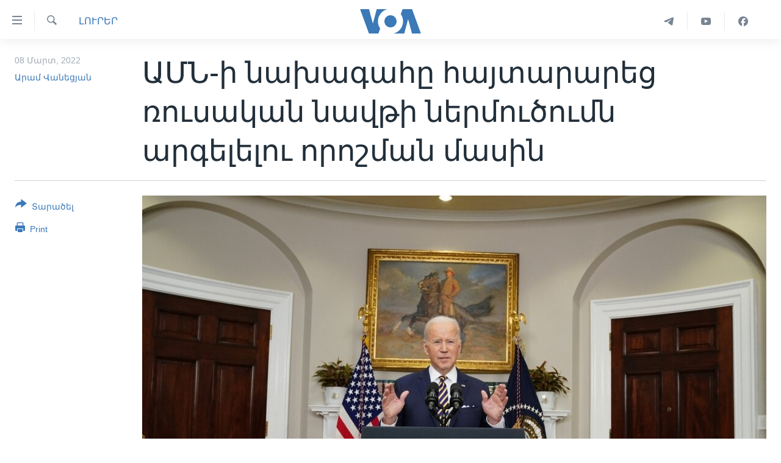

--- FILE ---
content_type: text/html; charset=utf-8
request_url: https://www.amerikayidzayn.com/a/6475387.html
body_size: 9668
content:

<!DOCTYPE html>
<html lang="hy" dir="ltr" class="no-js">
<head>
<link href="/Content/responsive/VOA/hy-AM-VOA/VOA-hy-AM-VOA.css?&amp;av=0.0.0.0&amp;cb=306" rel="stylesheet"/>
<script src="https://tags.amerikayidzayn.com/voa-pangea/prod/utag.sync.js"></script> <script type='text/javascript' src='https://www.youtube.com/iframe_api' async></script>
<script type="text/javascript">
//a general 'js' detection, must be on top level in <head>, due to CSS performance
document.documentElement.className = "js";
var cacheBuster = "306";
var appBaseUrl = "/";
var imgEnhancerBreakpoints = [0, 144, 256, 408, 650, 1023, 1597];
var isLoggingEnabled = false;
var isPreviewPage = false;
var isLivePreviewPage = false;
if (!isPreviewPage) {
window.RFE = window.RFE || {};
window.RFE.cacheEnabledByParam = window.location.href.indexOf('nocache=1') === -1;
const url = new URL(window.location.href);
const params = new URLSearchParams(url.search);
// Remove the 'nocache' parameter
params.delete('nocache');
// Update the URL without the 'nocache' parameter
url.search = params.toString();
window.history.replaceState(null, '', url.toString());
} else {
window.addEventListener('load', function() {
const links = window.document.links;
for (let i = 0; i < links.length; i++) {
links[i].href = '#';
links[i].target = '_self';
}
})
}
var pwaEnabled = false;
var swCacheDisabled;
</script>
<meta charset="utf-8" />
<title>ԱՄՆ-ի նախագահը հայտարարեց ռուսական նավթի ներմուծումն արգելելու որոշման մասին</title>
<meta name="description" content="Ավելի ուշ ստացված հաղորդագրությունների համաձայն, Մեծ Բրիտանիայի կառավարությունը նույնպես պատրաստվում է աստիճանաբար դադարեցնել ռուսական նավթի և այս հումքով պատրաստված ապրանքների ներմուծումը մինչև 2022 թվականի վերջը։" />
<meta name="keywords" content="ԼՈՒՐԵՐ" />
<meta name="viewport" content="width=device-width, initial-scale=1.0" />
<meta http-equiv="X-UA-Compatible" content="IE=edge" />
<meta name="robots" content="max-image-preview:large"><meta property="fb:pages" content="257834634268733" />
<meta name="msvalidate.01" content="3286EE554B6F672A6F2E608C02343C0E" /><meta name="yandex-verification" content="7b762fd1138c5e01" />
<link href="https://www.amerikayidzayn.com/a/6475387.html" rel="canonical" />
<meta name="apple-mobile-web-app-title" content="&#171;Ամերիկայի Ձայն&#187;" />
<meta name="apple-mobile-web-app-status-bar-style" content="black" />
<meta name="apple-itunes-app" content="app-id=632618796, app-argument=//6475387.ltr" />
<meta content="ԱՄՆ-ի նախագահը հայտարարեց ռուսական նավթի ներմուծումն արգելելու որոշման մասին" property="og:title" />
<meta content="Ավելի ուշ ստացված հաղորդագրությունների համաձայն, Մեծ Բրիտանիայի կառավարությունը նույնպես պատրաստվում է աստիճանաբար դադարեցնել ռուսական նավթի և այս հումքով պատրաստված ապրանքների ներմուծումը մինչև 2022 թվականի վերջը։" property="og:description" />
<meta content="article" property="og:type" />
<meta content="https://www.amerikayidzayn.com/a/6475387.html" property="og:url" />
<meta content="«Ամերիկայի Ձայն»" property="og:site_name" />
<meta content="https://www.facebook.com/pages/%D4%B1%D5%B4%D5%A5%D6%80%D5%AB%D5%AF%D5%A1%D5%B5%D5%AB-%D5%81%D5%A1%D5%B5%D5%B6/257834634268733" property="article:publisher" />
<meta content="https://gdb.voanews.com/cb64256f-a53f-4086-b842-706497d86552_w1200_h630.jpg" property="og:image" />
<meta content="1200" property="og:image:width" />
<meta content="630" property="og:image:height" />
<meta content="1279821722105030" property="fb:app_id" />
<meta content="Արամ Վանեցյան" name="Author" />
<meta content="summary_large_image" name="twitter:card" />
<meta content="@voaarmenian" name="twitter:site" />
<meta content="https://gdb.voanews.com/cb64256f-a53f-4086-b842-706497d86552_w1200_h630.jpg" name="twitter:image" />
<meta content="ԱՄՆ-ի նախագահը հայտարարեց ռուսական նավթի ներմուծումն արգելելու որոշման մասին" name="twitter:title" />
<meta content="Ավելի ուշ ստացված հաղորդագրությունների համաձայն, Մեծ Բրիտանիայի կառավարությունը նույնպես պատրաստվում է աստիճանաբար դադարեցնել ռուսական նավթի և այս հումքով պատրաստված ապրանքների ներմուծումը մինչև 2022 թվականի վերջը։" name="twitter:description" />
<link rel="amphtml" href="https://www.amerikayidzayn.com/amp/6475387.html" />
<script type="application/ld+json">{"articleSection":"ԼՈՒՐԵՐ","isAccessibleForFree":true,"headline":"ԱՄՆ-ի նախագահը հայտարարեց ռուսական նավթի ներմուծումն արգելելու որոշման մասին","inLanguage":"hy-AM-VOA","keywords":"ԼՈՒՐԵՐ","author":{"@type":"Person","url":"https://www.amerikayidzayn.com/author/արամ-վանեցյան/yko_y","description":"","image":{"@type":"ImageObject","url":"https://gdb.voanews.com/6bdc898f-90f1-4479-9e90-7f3fb92cea30.jpg"},"name":"Արամ Վանեցյան"},"datePublished":"2022-03-08 16:48:39Z","dateModified":"2022-03-08 16:48:39Z","publisher":{"logo":{"width":512,"height":220,"@type":"ImageObject","url":"https://www.amerikayidzayn.com/Content/responsive/VOA/hy-AM-VOA/img/logo.png"},"@type":"NewsMediaOrganization","url":"https://www.amerikayidzayn.com","sameAs":["https://www.facebook.com/amerikayidzayn","https://www.instagram.com/amerikayidzayn/","https://www.youtube.com/c/Amerikayidzayn","https://t.me/Amerikayidzayn"],"name":"«Ամերիկայի Ձայն»","alternateName":""},"@context":"https://schema.org","@type":"NewsArticle","mainEntityOfPage":"https://www.amerikayidzayn.com/a/6475387.html","url":"https://www.amerikayidzayn.com/a/6475387.html","description":"Ավելի ուշ ստացված հաղորդագրությունների համաձայն, Մեծ Բրիտանիայի կառավարությունը նույնպես պատրաստվում է աստիճանաբար դադարեցնել ռուսական նավթի և այս հումքով պատրաստված ապրանքների ներմուծումը մինչև 2022 թվականի վերջը։","image":{"width":1080,"height":608,"@type":"ImageObject","url":"https://gdb.voanews.com/cb64256f-a53f-4086-b842-706497d86552_w1080_h608.jpg"},"name":"ԱՄՆ-ի նախագահը հայտարարեց ռուսական նավթի ներմուծումն արգելելու որոշման մասին"}</script>
<script src="/Scripts/responsive/infographics.b?v=dVbZ-Cza7s4UoO3BqYSZdbxQZVF4BOLP5EfYDs4kqEo1&amp;av=0.0.0.0&amp;cb=306"></script>
<script src="/Scripts/responsive/loader.b?v=Q26XNwrL6vJYKjqFQRDnx01Lk2pi1mRsuLEaVKMsvpA1&amp;av=0.0.0.0&amp;cb=306"></script>
<link rel="icon" type="image/svg+xml" href="/Content/responsive/VOA/img/webApp/favicon.svg" />
<link rel="alternate icon" href="/Content/responsive/VOA/img/webApp/favicon.ico" />
<link rel="apple-touch-icon" sizes="152x152" href="/Content/responsive/VOA/img/webApp/ico-152x152.png" />
<link rel="apple-touch-icon" sizes="144x144" href="/Content/responsive/VOA/img/webApp/ico-144x144.png" />
<link rel="apple-touch-icon" sizes="114x114" href="/Content/responsive/VOA/img/webApp/ico-114x114.png" />
<link rel="apple-touch-icon" sizes="72x72" href="/Content/responsive/VOA/img/webApp/ico-72x72.png" />
<link rel="apple-touch-icon-precomposed" href="/Content/responsive/VOA/img/webApp/ico-57x57.png" />
<link rel="icon" sizes="192x192" href="/Content/responsive/VOA/img/webApp/ico-192x192.png" />
<link rel="icon" sizes="128x128" href="/Content/responsive/VOA/img/webApp/ico-128x128.png" />
<meta name="msapplication-TileColor" content="#ffffff" />
<meta name="msapplication-TileImage" content="/Content/responsive/VOA/img/webApp/ico-144x144.png" />
<link rel="alternate" type="application/rss+xml" title="VOA - Top Stories [RSS]" href="/api/" />
<link rel="sitemap" type="application/rss+xml" href="/sitemap.xml" />
</head>
<body class=" nav-no-loaded cc_theme pg-article print-lay-article js-category-to-nav nojs-images ">
<script type="text/javascript" >
var analyticsData = {url:"https://www.amerikayidzayn.com/a/6475387.html",property_id:"451",article_uid:"6475387",page_title:"ԱՄՆ-ի նախագահը հայտարարեց ռուսական նավթի ներմուծումն արգելելու որոշման մասին",page_type:"article",content_type:"article",subcontent_type:"article",last_modified:"2022-03-08 16:48:39Z",pub_datetime:"2022-03-08 16:48:39Z",pub_year:"2022",pub_month:"03",pub_day:"08",pub_hour:"16",pub_weekday:"Tuesday",section:"լուրեր",english_section:"news",byline:"Արամ Վանեցյան",categories:"news",domain:"www.amerikayidzayn.com",language:"Armenian",language_service:"VOA Armenian",platform:"web",copied:"no",copied_article:"",copied_title:"",runs_js:"Yes",cms_release:"8.44.0.0.306",enviro_type:"prod",slug:"",entity:"VOA",short_language_service:"ARM",platform_short:"W",page_name:"ԱՄՆ-ի նախագահը հայտարարեց ռուսական նավթի ներմուծումն արգելելու որոշման մասին"};
</script>
<noscript><iframe src="https://www.googletagmanager.com/ns.html?id=GTM-N8MP7P" height="0" width="0" style="display:none;visibility:hidden"></iframe></noscript><script type="text/javascript" data-cookiecategory="analytics">
var gtmEventObject = Object.assign({}, analyticsData, {event: 'page_meta_ready'});window.dataLayer = window.dataLayer || [];window.dataLayer.push(gtmEventObject);
if (top.location === self.location) { //if not inside of an IFrame
var renderGtm = "true";
if (renderGtm === "true") {
(function(w,d,s,l,i){w[l]=w[l]||[];w[l].push({'gtm.start':new Date().getTime(),event:'gtm.js'});var f=d.getElementsByTagName(s)[0],j=d.createElement(s),dl=l!='dataLayer'?'&l='+l:'';j.async=true;j.src='//www.googletagmanager.com/gtm.js?id='+i+dl;f.parentNode.insertBefore(j,f);})(window,document,'script','dataLayer','GTM-N8MP7P');
}
}
</script>
<!--Analytics tag js version start-->
<script type="text/javascript" data-cookiecategory="analytics">
var utag_data = Object.assign({}, analyticsData, {});
if(typeof(TealiumTagFrom)==='function' && typeof(TealiumTagSearchKeyword)==='function') {
var utag_from=TealiumTagFrom();var utag_searchKeyword=TealiumTagSearchKeyword();
if(utag_searchKeyword!=null && utag_searchKeyword!=='' && utag_data["search_keyword"]==null) utag_data["search_keyword"]=utag_searchKeyword;if(utag_from!=null && utag_from!=='') utag_data["from"]=TealiumTagFrom();}
if(window.top!== window.self&&utag_data.page_type==="snippet"){utag_data.page_type = 'iframe';}
try{if(window.top!==window.self&&window.self.location.hostname===window.top.location.hostname){utag_data.platform = 'self-embed';utag_data.platform_short = 'se';}}catch(e){if(window.top!==window.self&&window.self.location.search.includes("platformType=self-embed")){utag_data.platform = 'cross-promo';utag_data.platform_short = 'cp';}}
(function(a,b,c,d){ a="https://tags.amerikayidzayn.com/voa-pangea/prod/utag.js"; b=document;c="script";d=b.createElement(c);d.src=a;d.type="text/java"+c;d.async=true; a=b.getElementsByTagName(c)[0];a.parentNode.insertBefore(d,a); })();
</script>
<!--Analytics tag js version end-->
<!-- Analytics tag management NoScript -->
<noscript>
<img style="position: absolute; border: none;" src="https://ssc.amerikayidzayn.com/b/ss/bbgprod,bbgentityvoa/1/G.4--NS/715400386?pageName=voa%3aarm%3aw%3aarticle%3a%d4%b1%d5%84%d5%86-%d5%ab%20%d5%b6%d5%a1%d5%ad%d5%a1%d5%a3%d5%a1%d5%b0%d5%a8%20%d5%b0%d5%a1%d5%b5%d5%bf%d5%a1%d6%80%d5%a1%d6%80%d5%a5%d6%81%20%d5%bc%d5%b8%d6%82%d5%bd%d5%a1%d5%af%d5%a1%d5%b6%20%d5%b6%d5%a1%d5%be%d5%a9%d5%ab%20%d5%b6%d5%a5%d6%80%d5%b4%d5%b8%d6%82%d5%ae%d5%b8%d6%82%d5%b4%d5%b6%20%d5%a1%d6%80%d5%a3%d5%a5%d5%ac%d5%a5%d5%ac%d5%b8%d6%82%20%d5%b8%d6%80%d5%b8%d5%b7%d5%b4%d5%a1%d5%b6%20%d5%b4%d5%a1%d5%bd%d5%ab%d5%b6&amp;c6=%d4%b1%d5%84%d5%86-%d5%ab%20%d5%b6%d5%a1%d5%ad%d5%a1%d5%a3%d5%a1%d5%b0%d5%a8%20%d5%b0%d5%a1%d5%b5%d5%bf%d5%a1%d6%80%d5%a1%d6%80%d5%a5%d6%81%20%d5%bc%d5%b8%d6%82%d5%bd%d5%a1%d5%af%d5%a1%d5%b6%20%d5%b6%d5%a1%d5%be%d5%a9%d5%ab%20%d5%b6%d5%a5%d6%80%d5%b4%d5%b8%d6%82%d5%ae%d5%b8%d6%82%d5%b4%d5%b6%20%d5%a1%d6%80%d5%a3%d5%a5%d5%ac%d5%a5%d5%ac%d5%b8%d6%82%20%d5%b8%d6%80%d5%b8%d5%b7%d5%b4%d5%a1%d5%b6%20%d5%b4%d5%a1%d5%bd%d5%ab%d5%b6&amp;v36=8.44.0.0.306&amp;v6=D=c6&amp;g=https%3a%2f%2fwww.amerikayidzayn.com%2fa%2f6475387.html&amp;c1=D=g&amp;v1=D=g&amp;events=event1,event52&amp;c16=voa%20armenian&amp;v16=D=c16&amp;c5=news&amp;v5=D=c5&amp;ch=%d4%bc%d5%88%d5%92%d5%90%d4%b5%d5%90&amp;c15=armenian&amp;v15=D=c15&amp;c4=article&amp;v4=D=c4&amp;c14=6475387&amp;v14=D=c14&amp;v20=no&amp;c17=web&amp;v17=D=c17&amp;mcorgid=518abc7455e462b97f000101%40adobeorg&amp;server=www.amerikayidzayn.com&amp;pageType=D=c4&amp;ns=bbg&amp;v29=D=server&amp;v25=voa&amp;v30=451&amp;v105=D=User-Agent " alt="analytics" width="1" height="1" /></noscript>
<!-- End of Analytics tag management NoScript -->
<!--*** Accessibility links - For ScreenReaders only ***-->
<section>
<div class="sr-only">
<h2>Մատչելի հղումներ</h2>
<ul>
<li><a href="#content" data-disable-smooth-scroll="1">անցնել հիմնական բովանդակությանը</a></li>
<li><a href="#navigation" data-disable-smooth-scroll="1">անցնել հիմնական բովանդակությանը</a></li>
<li><a href="#txtHeaderSearch" data-disable-smooth-scroll="1">հիմնական բովանդակություն</a></li>
</ul>
</div>
</section>
<div dir="ltr">
<div id="page">
<aside>
<div class="c-lightbox overlay-modal">
<div class="c-lightbox__intro">
<h2 class="c-lightbox__intro-title"></h2>
<button class="btn btn--rounded c-lightbox__btn c-lightbox__intro-next" title="Հաջորդ">
<span class="ico ico--rounded ico-chevron-forward"></span>
<span class="sr-only">Հաջորդ</span>
</button>
</div>
<div class="c-lightbox__nav">
<button class="btn btn--rounded c-lightbox__btn c-lightbox__btn--close" title="Փակել">
<span class="ico ico--rounded ico-close"></span>
<span class="sr-only">Փակել</span>
</button>
<button class="btn btn--rounded c-lightbox__btn c-lightbox__btn--prev" title="Նախորդ">
<span class="ico ico--rounded ico-chevron-backward"></span>
<span class="sr-only">Նախորդ</span>
</button>
<button class="btn btn--rounded c-lightbox__btn c-lightbox__btn--next" title="Հաջորդ">
<span class="ico ico--rounded ico-chevron-forward"></span>
<span class="sr-only">Հաջորդ</span>
</button>
</div>
<div class="c-lightbox__content-wrap">
<figure class="c-lightbox__content">
<span class="c-spinner c-spinner--lightbox">
<img src="/Content/responsive/img/player-spinner.png"
alt="please wait"
title="please wait" />
</span>
<div class="c-lightbox__img">
<div class="thumb">
<img src="" alt="" />
</div>
</div>
<figcaption>
<div class="c-lightbox__info c-lightbox__info--foot">
<span class="c-lightbox__counter"></span>
<span class="caption c-lightbox__caption"></span>
</div>
</figcaption>
</figure>
</div>
<div class="hidden">
<div class="content-advisory__box content-advisory__box--lightbox">
<span class="content-advisory__box-text">This image contains sensitive content which some people may find offensive or disturbing.</span>
<button class="btn btn--transparent content-advisory__box-btn m-t-md" value="text" type="button">
<span class="btn__text">
Click to reveal
</span>
</button>
</div>
</div>
</div>
<div class="print-dialogue">
<div class="container">
<h3 class="print-dialogue__title section-head">Print Options:</h3>
<div class="print-dialogue__opts">
<ul class="print-dialogue__opt-group">
<li class="form__group form__group--checkbox">
<input class="form__check " id="checkboxImages" name="checkboxImages" type="checkbox" checked="checked" />
<label for="checkboxImages" class="form__label m-t-md">Images</label>
</li>
<li class="form__group form__group--checkbox">
<input class="form__check " id="checkboxMultimedia" name="checkboxMultimedia" type="checkbox" checked="checked" />
<label for="checkboxMultimedia" class="form__label m-t-md">Multimedia</label>
</li>
</ul>
<ul class="print-dialogue__opt-group">
<li class="form__group form__group--checkbox">
<input class="form__check " id="checkboxEmbedded" name="checkboxEmbedded" type="checkbox" checked="checked" />
<label for="checkboxEmbedded" class="form__label m-t-md">Embedded Content</label>
</li>
<li class="form__group form__group--checkbox">
<input class="form__check " id="checkboxComments" name="checkboxComments" type="checkbox" />
<label for="checkboxComments" class="form__label m-t-md">Comments</label>
</li>
</ul>
</div>
<div class="print-dialogue__buttons">
<button class="btn btn--secondary close-button" type="button" title="Դադարեցնել">
<span class="btn__text ">Դադարեցնել</span>
</button>
<button class="btn btn-cust-print m-l-sm" type="button" title="Print">
<span class="btn__text ">Print</span>
</button>
</div>
</div>
</div>
<div class="ctc-message pos-fix">
<div class="ctc-message__inner">Link has been copied to clipboard</div>
</div>
</aside>
<div class="hdr-20 hdr-20--big">
<div class="hdr-20__inner">
<div class="hdr-20__max pos-rel">
<div class="hdr-20__side hdr-20__side--primary d-flex">
<label data-for="main-menu-ctrl" data-switcher-trigger="true" data-switch-target="main-menu-ctrl" class="burger hdr-trigger pos-rel trans-trigger" data-trans-evt="click" data-trans-id="menu">
<span class="ico ico-close hdr-trigger__ico hdr-trigger__ico--close burger__ico burger__ico--close"></span>
<span class="ico ico-menu hdr-trigger__ico hdr-trigger__ico--open burger__ico burger__ico--open"></span>
</label>
<div class="menu-pnl pos-fix trans-target" data-switch-target="main-menu-ctrl" data-trans-id="menu">
<div class="menu-pnl__inner">
<nav class="main-nav menu-pnl__item menu-pnl__item--first">
<ul class="main-nav__list accordeon" data-analytics-tales="false" data-promo-name="link" data-location-name="nav,secnav">
<li class="main-nav__item">
<a class="main-nav__item-name main-nav__item-name--link" href="http://m.amerikayidzayn.com/" title="ԳԼԽԱՎՈՐ ԷՋ" >ԳԼԽԱՎՈՐ ԷՋ</a>
</li>
<li class="main-nav__item">
<a class="main-nav__item-name main-nav__item-name--link" href="/p/7726.html" title="ԼՈՒՐԵՐ" data-item-name="news" >ԼՈՒՐԵՐ</a>
</li>
<li class="main-nav__item">
<a class="main-nav__item-name main-nav__item-name--link" href="/p/7523.html" title="ՍՓՅՈՒՌՔ" data-item-name="diaspora" >ՍՓՅՈՒՌՔ</a>
</li>
<li class="main-nav__item">
<a class="main-nav__item-name main-nav__item-name--link" href="/p/5920.html" title="ՏԵՍԱՆՅՈՒԹԵՐ" data-item-name="all-videos-by-topics" >ՏԵՍԱՆՅՈՒԹԵՐ</a>
</li>
<li class="main-nav__item accordeon__item" data-switch-target="menu-item-1918">
<label class="main-nav__item-name main-nav__item-name--label accordeon__control-label" data-switcher-trigger="true" data-for="menu-item-1918">
Ֆիլմեր
<span class="ico ico-chevron-down main-nav__chev"></span>
</label>
<div class="main-nav__sub-list">
<a class="main-nav__item-name main-nav__item-name--link main-nav__item-name--sub" href="/p/6916.html" title="Ֆիլմեր" data-item-name="films" >Ֆիլմեր</a>
<a class="main-nav__item-name main-nav__item-name--link main-nav__item-name--sub" href="/p/7661.html" title="In English" data-item-name="in-english" >In English</a>
</div>
</li>
<li class="main-nav__item accordeon__item" data-switch-target="menu-item-1274">
<label class="main-nav__item-name main-nav__item-name--label accordeon__control-label" data-switcher-trigger="true" data-for="menu-item-1274">
ՄԵՐ ՄԱՍԻՆ
<span class="ico ico-chevron-down main-nav__chev"></span>
</label>
<div class="main-nav__sub-list">
<a class="main-nav__item-name main-nav__item-name--link main-nav__item-name--sub" href="/p/5187.html" title="ՄԵՐ ՄԱՍԻՆ" data-item-name="about-responsive" >ՄԵՐ ՄԱՍԻՆ</a>
<a class="main-nav__item-name main-nav__item-name--link main-nav__item-name--sub" href="/p/5186.html" title="&#171;Ամերիկայի Ձայն&#187;-ի կանոնադրություն" data-item-name="voa-charter-responsive" >&#171;Ամերիկայի Ձայն&#187;-ի կանոնադրություն</a>
<a class="main-nav__item-name main-nav__item-name--link main-nav__item-name--sub" href="/p/3814.html" title="ԿԱՊ ՄԵԶ ՀԵՏ" data-item-name="contact-us-section" >ԿԱՊ ՄԵԶ ՀԵՏ</a>
</div>
</li>
<li class="main-nav__item">
<a class="main-nav__item-name main-nav__item-name--link" href="/p/8539.html" title="Ուկրաինական պատերազմ" data-item-name="ukraine-war" >Ուկրաինական պատերազմ</a>
</li>
</ul>
</nav>
<div class="menu-pnl__item">
<a href="https://learningenglish.voanews.com/" class="menu-pnl__item-link" alt="Learning English">Learning English</a>
</div>
<div class="menu-pnl__item menu-pnl__item--social">
<h5 class="menu-pnl__sub-head">Հետեւեք մեզ</h5>
<a href="https://www.facebook.com/amerikayidzayn" title="Հետևեք մեզ Facebook-ում" data-analytics-text="follow_on_facebook" class="btn btn--rounded btn--social-inverted menu-pnl__btn js-social-btn btn-facebook" target="_blank" rel="noopener">
<span class="ico ico-facebook-alt ico--rounded"></span>
</a>
<a href="https://www.youtube.com/c/Amerikayidzayn" title="Հետևեք մեզ Youtube-ում" data-analytics-text="follow_on_youtube" class="btn btn--rounded btn--social-inverted menu-pnl__btn js-social-btn btn-youtube" target="_blank" rel="noopener">
<span class="ico ico-youtube ico--rounded"></span>
</a>
</div>
<div class="menu-pnl__item">
<a href="/navigation/allsites" class="menu-pnl__item-link">
<span class="ico ico-languages "></span>
Լեզուներ
</a>
</div>
</div>
</div>
<label data-for="top-search-ctrl" data-switcher-trigger="true" data-switch-target="top-search-ctrl" class="top-srch-trigger hdr-trigger">
<span class="ico ico-close hdr-trigger__ico hdr-trigger__ico--close top-srch-trigger__ico top-srch-trigger__ico--close"></span>
<span class="ico ico-search hdr-trigger__ico hdr-trigger__ico--open top-srch-trigger__ico top-srch-trigger__ico--open"></span>
</label>
<div class="srch-top srch-top--in-header" data-switch-target="top-search-ctrl">
<div class="container">
<form action="/s" class="srch-top__form srch-top__form--in-header" id="form-topSearchHeader" method="get" role="search"><label for="txtHeaderSearch" class="sr-only">Որոնել</label>
<input type="text" id="txtHeaderSearch" name="k" placeholder="Որոնել" accesskey="s" value="" class="srch-top__input analyticstag-event" onkeydown="if (event.keyCode === 13) { FireAnalyticsTagEventOnSearch('search', $dom.get('#txtHeaderSearch')[0].value) }" />
<button title="Որոնել" type="submit" class="btn btn--top-srch analyticstag-event" onclick="FireAnalyticsTagEventOnSearch('search', $dom.get('#txtHeaderSearch')[0].value) ">
<span class="ico ico-search"></span>
</button></form>
</div>
</div>
<a href="/" class="main-logo-link">
<img src="/Content/responsive/VOA/hy-AM-VOA/img/logo-compact.svg" class="main-logo main-logo--comp" alt="site logo">
<img src="/Content/responsive/VOA/hy-AM-VOA/img/logo.svg" class="main-logo main-logo--big" alt="site logo">
</a>
</div>
<div class="hdr-20__side hdr-20__side--secondary d-flex">
<a href="https://www.facebook.com/amerikayidzayn/" title="Facebook" class="hdr-20__secondary-item" data-item-name="custom1">
<span class="ico-custom ico-custom--1 hdr-20__secondary-icon"></span>
</a>
<a href="https://www.youtube.com/user/armvoa" title="YouTube" class="hdr-20__secondary-item" data-item-name="custom2">
<span class="ico-custom ico-custom--2 hdr-20__secondary-icon"></span>
</a>
<a href="https://t.me/Amerikayidzayn" title="Telegram" class="hdr-20__secondary-item" data-item-name="custom3">
<span class="ico-custom ico-custom--3 hdr-20__secondary-icon"></span>
</a>
<a href="/s" title="Որոնել" class="hdr-20__secondary-item hdr-20__secondary-item--search" data-item-name="search">
<span class="ico ico-search hdr-20__secondary-icon hdr-20__secondary-icon--search"></span>
</a>
<div class="srch-bottom">
<form action="/s" class="srch-bottom__form d-flex" id="form-bottomSearch" method="get" role="search"><label for="txtSearch" class="sr-only">Որոնել</label>
<input type="search" id="txtSearch" name="k" placeholder="Որոնել" accesskey="s" value="" class="srch-bottom__input analyticstag-event" onkeydown="if (event.keyCode === 13) { FireAnalyticsTagEventOnSearch('search', $dom.get('#txtSearch')[0].value) }" />
<button title="Որոնել" type="submit" class="btn btn--bottom-srch analyticstag-event" onclick="FireAnalyticsTagEventOnSearch('search', $dom.get('#txtSearch')[0].value) ">
<span class="ico ico-search"></span>
</button></form>
</div>
</div>
<img src="/Content/responsive/VOA/hy-AM-VOA/img/logo-print.gif" class="logo-print" alt="site logo">
<img src="/Content/responsive/VOA/hy-AM-VOA/img/logo-print_color.png" class="logo-print logo-print--color" alt="site logo">
</div>
</div>
</div>
<script>
if (document.body.className.indexOf('pg-home') > -1) {
var nav2In = document.querySelector('.hdr-20__inner');
var nav2Sec = document.querySelector('.hdr-20__side--secondary');
var secStyle = window.getComputedStyle(nav2Sec);
if (nav2In && window.pageYOffset < 150 && secStyle['position'] !== 'fixed') {
nav2In.classList.add('hdr-20__inner--big')
}
}
</script>
<div class="c-hlights c-hlights--breaking c-hlights--no-item" data-hlight-display="mobile,desktop">
<div class="c-hlights__wrap container p-0">
<div class="c-hlights__nav">
<a role="button" href="#" title="Նախորդ">
<span class="ico ico-chevron-backward m-0"></span>
<span class="sr-only">Նախորդ</span>
</a>
<a role="button" href="#" title="Հաջորդ">
<span class="ico ico-chevron-forward m-0"></span>
<span class="sr-only">Հաջորդ</span>
</a>
</div>
<span class="c-hlights__label">
<span class="">Breaking News</span>
<span class="switcher-trigger">
<label data-for="more-less-1" data-switcher-trigger="true" class="switcher-trigger__label switcher-trigger__label--more p-b-0" title="Ցույց տալ ավելին">
<span class="ico ico-chevron-down"></span>
</label>
<label data-for="more-less-1" data-switcher-trigger="true" class="switcher-trigger__label switcher-trigger__label--less p-b-0" title="Show less">
<span class="ico ico-chevron-up"></span>
</label>
</span>
</span>
<ul class="c-hlights__items switcher-target" data-switch-target="more-less-1">
</ul>
</div>
</div> <div id="content">
<main class="container">
<div class="hdr-container">
<div class="row">
<div class="col-category col-xs-12 col-md-2 pull-left"> <div class="category js-category">
<a class="" href="/z/1977">ԼՈՒՐԵՐ</a> </div>
</div><div class="col-title col-xs-12 col-md-10 pull-right"> <h1 class="title pg-title">
ԱՄՆ-ի նախագահը հայտարարեց ռուսական նավթի ներմուծումն արգելելու որոշման մասին
</h1>
</div><div class="col-publishing-details col-xs-12 col-sm-12 col-md-2 pull-left"> <div class="publishing-details ">
<div class="published">
<span class="date" >
<time pubdate="pubdate" datetime="2022-03-08T20:48:39+04:00">
08 Մարտ, 2022
</time>
</span>
</div>
<div class="links">
<ul class="links__list links__list--column">
<li class="links__item">
<a class="links__item-link" href="/author/արամ-վանեցյան/yko_y" title="Արամ Վանեցյան">Արամ Վանեցյան</a>
</li>
</ul>
</div>
</div>
</div><div class="col-lg-12 separator"> <div class="separator">
<hr class="title-line" />
</div>
</div><div class="col-multimedia col-xs-12 col-md-10 pull-right"> <div class="cover-media">
<figure class="media-image js-media-expand">
<div class="img-wrap">
<div class="thumb thumb16_9">
<img src="https://gdb.voanews.com/cb64256f-a53f-4086-b842-706497d86552_w250_r1_s.jpg" alt="" />
</div>
</div>
</figure>
</div>
</div><div class="col-xs-12 col-md-2 pull-left article-share pos-rel"> <div class="share--box">
<div class="sticky-share-container" style="display:none">
<div class="container">
<a href="https://www.amerikayidzayn.com" id="logo-sticky-share">&nbsp;</a>
<div class="pg-title pg-title--sticky-share">
ԱՄՆ-ի նախագահը հայտարարեց ռուսական նավթի ներմուծումն արգելելու որոշման մասին
</div>
<div class="sticked-nav-actions">
<!--This part is for sticky navigation display-->
<p class="buttons link-content-sharing p-0 ">
<button class="btn btn--link btn-content-sharing p-t-0 " id="btnContentSharing" value="text" role="Button" type="" title="More options">
<span class="ico ico-share ico--l"></span>
<span class="btn__text ">
Տարածել
</span>
</button>
</p>
<aside class="content-sharing js-content-sharing js-content-sharing--apply-sticky content-sharing--sticky"
role="complementary"
data-share-url="https://www.amerikayidzayn.com/a/6475387.html" data-share-title="ԱՄՆ-ի նախագահը հայտարարեց ռուսական նավթի ներմուծումն արգելելու որոշման մասին" data-share-text="Ավելի ուշ ստացված հաղորդագրությունների համաձայն, Մեծ Բրիտանիայի կառավարությունը նույնպես պատրաստվում է աստիճանաբար դադարեցնել ռուսական նավթի և այս հումքով պատրաստված ապրանքների ներմուծումը մինչև 2022 թվականի վերջը։">
<div class="content-sharing__popover">
<h6 class="content-sharing__title">Տարածել</h6>
<button href="#close" id="btnCloseSharing" class="btn btn--text-like content-sharing__close-btn">
<span class="ico ico-close ico--l"></span>
</button>
<ul class="content-sharing__list">
<li class="content-sharing__item">
<div class="ctc ">
<input type="text" class="ctc__input" readonly="readonly">
<a href="" js-href="https://www.amerikayidzayn.com/a/6475387.html" class="content-sharing__link ctc__button">
<span class="ico ico-copy-link ico--rounded ico--s"></span>
<span class="content-sharing__link-text">Copy link</span>
</a>
</div>
</li>
<li class="content-sharing__item">
<a href="https://facebook.com/sharer.php?u=https%3a%2f%2fwww.amerikayidzayn.com%2fa%2f6475387.html"
data-analytics-text="share_on_facebook"
title="Facebook" target="_blank"
class="content-sharing__link js-social-btn">
<span class="ico ico-facebook ico--rounded ico--s"></span>
<span class="content-sharing__link-text">Facebook</span>
</a>
</li>
<li class="content-sharing__item">
<a href="https://twitter.com/share?url=https%3a%2f%2fwww.amerikayidzayn.com%2fa%2f6475387.html&amp;text=%d4%b1%d5%84%d5%86-%d5%ab+%d5%b6%d5%a1%d5%ad%d5%a1%d5%a3%d5%a1%d5%b0%d5%a8+%d5%b0%d5%a1%d5%b5%d5%bf%d5%a1%d6%80%d5%a1%d6%80%d5%a5%d6%81+%d5%bc%d5%b8%d6%82%d5%bd%d5%a1%d5%af%d5%a1%d5%b6+%d5%b6%d5%a1%d5%be%d5%a9%d5%ab+%d5%b6%d5%a5%d6%80%d5%b4%d5%b8%d6%82%d5%ae%d5%b8%d6%82%d5%b4%d5%b6+%d5%a1%d6%80%d5%a3%d5%a5%d5%ac%d5%a5%d5%ac%d5%b8%d6%82+%d5%b8%d6%80%d5%b8%d5%b7%d5%b4%d5%a1%d5%b6+%d5%b4%d5%a1%d5%bd%d5%ab%d5%b6"
data-analytics-text="share_on_twitter"
title="Twitter" target="_blank"
class="content-sharing__link js-social-btn">
<span class="ico ico-twitter ico--rounded ico--s"></span>
<span class="content-sharing__link-text">Twitter</span>
</a>
</li>
<li class="content-sharing__item">
<a href="mailto:?body=https%3a%2f%2fwww.amerikayidzayn.com%2fa%2f6475387.html&amp;subject=ԱՄՆ-ի նախագահը հայտարարեց ռուսական նավթի ներմուծումն արգելելու որոշման մասին"
title="Email"
class="content-sharing__link ">
<span class="ico ico-email ico--rounded ico--s"></span>
<span class="content-sharing__link-text">Email</span>
</a>
</li>
</ul>
</div>
</aside>
</div>
</div>
</div>
<div class="links">
<p class="buttons link-content-sharing p-0 ">
<button class="btn btn--link btn-content-sharing p-t-0 " id="btnContentSharing" value="text" role="Button" type="" title="More options">
<span class="ico ico-share ico--l"></span>
<span class="btn__text ">
Տարածել
</span>
</button>
</p>
<aside class="content-sharing js-content-sharing " role="complementary"
data-share-url="https://www.amerikayidzayn.com/a/6475387.html" data-share-title="ԱՄՆ-ի նախագահը հայտարարեց ռուսական նավթի ներմուծումն արգելելու որոշման մասին" data-share-text="Ավելի ուշ ստացված հաղորդագրությունների համաձայն, Մեծ Բրիտանիայի կառավարությունը նույնպես պատրաստվում է աստիճանաբար դադարեցնել ռուսական նավթի և այս հումքով պատրաստված ապրանքների ներմուծումը մինչև 2022 թվականի վերջը։">
<div class="content-sharing__popover">
<h6 class="content-sharing__title">Տարածել</h6>
<button href="#close" id="btnCloseSharing" class="btn btn--text-like content-sharing__close-btn">
<span class="ico ico-close ico--l"></span>
</button>
<ul class="content-sharing__list">
<li class="content-sharing__item">
<div class="ctc ">
<input type="text" class="ctc__input" readonly="readonly">
<a href="" js-href="https://www.amerikayidzayn.com/a/6475387.html" class="content-sharing__link ctc__button">
<span class="ico ico-copy-link ico--rounded ico--l"></span>
<span class="content-sharing__link-text">Copy link</span>
</a>
</div>
</li>
<li class="content-sharing__item">
<a href="https://facebook.com/sharer.php?u=https%3a%2f%2fwww.amerikayidzayn.com%2fa%2f6475387.html"
data-analytics-text="share_on_facebook"
title="Facebook" target="_blank"
class="content-sharing__link js-social-btn">
<span class="ico ico-facebook ico--rounded ico--l"></span>
<span class="content-sharing__link-text">Facebook</span>
</a>
</li>
<li class="content-sharing__item">
<a href="https://twitter.com/share?url=https%3a%2f%2fwww.amerikayidzayn.com%2fa%2f6475387.html&amp;text=%d4%b1%d5%84%d5%86-%d5%ab+%d5%b6%d5%a1%d5%ad%d5%a1%d5%a3%d5%a1%d5%b0%d5%a8+%d5%b0%d5%a1%d5%b5%d5%bf%d5%a1%d6%80%d5%a1%d6%80%d5%a5%d6%81+%d5%bc%d5%b8%d6%82%d5%bd%d5%a1%d5%af%d5%a1%d5%b6+%d5%b6%d5%a1%d5%be%d5%a9%d5%ab+%d5%b6%d5%a5%d6%80%d5%b4%d5%b8%d6%82%d5%ae%d5%b8%d6%82%d5%b4%d5%b6+%d5%a1%d6%80%d5%a3%d5%a5%d5%ac%d5%a5%d5%ac%d5%b8%d6%82+%d5%b8%d6%80%d5%b8%d5%b7%d5%b4%d5%a1%d5%b6+%d5%b4%d5%a1%d5%bd%d5%ab%d5%b6"
data-analytics-text="share_on_twitter"
title="Twitter" target="_blank"
class="content-sharing__link js-social-btn">
<span class="ico ico-twitter ico--rounded ico--l"></span>
<span class="content-sharing__link-text">Twitter</span>
</a>
</li>
<li class="content-sharing__item">
<a href="mailto:?body=https%3a%2f%2fwww.amerikayidzayn.com%2fa%2f6475387.html&amp;subject=ԱՄՆ-ի նախագահը հայտարարեց ռուսական նավթի ներմուծումն արգելելու որոշման մասին"
title="Email"
class="content-sharing__link ">
<span class="ico ico-email ico--rounded ico--l"></span>
<span class="content-sharing__link-text">Email</span>
</a>
</li>
</ul>
</div>
</aside>
<p class="link-print visible-md visible-lg buttons p-0">
<button class="btn btn--link btn-print p-t-0" onclick="if (typeof FireAnalyticsTagEvent === 'function') {FireAnalyticsTagEvent({ on_page_event: 'print_story' });}return false" title="(CTRL+P)">
<span class="ico ico-print"></span>
<span class="btn__text">Print</span>
</button>
</p>
</div>
</div>
</div>
</div>
</div>
<div class="body-container">
<div class="row">
<div class="col-xs-12 col-sm-12 col-md-10 col-lg-10 pull-right">
<div class="row">
<div class="col-xs-12 col-sm-12 col-md-8 col-lg-8 pull-left bottom-offset content-offset">
<div id="article-content" class="content-floated-wrap fb-quotable">
<div class="wsw">
<p>ԱՄՆ-ի նախագահ Բայդենը երեքշաբթի հայտարարեց, որ Ուկրաինայի դեմ սկսված պատերազմի պատճառով ԱՄՆ-ն արգելում է ռուսական նավթի և գազի ներկրումը:</p>
<p>«Այսօր ես հայտարարում եմ, որ Միացյալ Նահանգները թիրախավորել է Ռուսաստանի տնտեսության հիմնական զարկերակը»,- ասել է նախագահը։ «Մենք արգելում ենք ռուսական նավթի և գազի որեւէ ներմուծում: Դա նշանակում է, որ ռուսական նավթն այլևս չի ընդունվի ԱՄՆ-ի նավահանգիստներում, և ամերիկացի ժողովուրդը ևս մեկ հզոր հարված կհասցնի Պուտինի ռազմական մեքենային», հայտարարեց Ջո Բայդենը:</p>
<p>Արգելքը վերաբերում է նաև ռուսական ածխին, CBS News-ին հայտնել է որոշմանը տեղյակ մի քանի աղբյուր:</p>
<p>ԱՄՆ-ն այս հարցի շուրջ բանակցություններ է վարել Եվրոպայում իր դաշնակիցների հետ, որոնք շատ ավելի մեծ կախվածություն ունեն ռուսական նավթի մատակարարումներից, քան ԱՄՆ-ը:</p>
<p>«Սպիտակ տունը նաև համակարգում է այս հարցը Կոնգրեսի առաջնորդների հետ, ովքեր աշխատում են Ռուսաստանից նավթի ներկրումն արգելելու օրենսդրության արագացման ուղղությամբ: Սա Բայդենի վարչակազմին դրդում է արագ աշխատել», - իրենց անունները չհրապարակելու պայմանով հայտնել են բարձրաստիճան երկու պաշտոնյաներ:</p>
<p>Սենատոր Քրիս Քունսը CNN-ին ասել է, որ Բայդենի վարչակազմը համակարգում է եվրոպական դաշնակիցների հետ և «ցանկանում է համոզվել, որ մենք հիմք ենք ստեղծում ռուսական էներգակիրների ներմուծման արդյունավետ արգելքի համար»:</p>
<p>«Մեզ մոտ` ԱՄՆ-ում կբարձրանա գազի գինը: Եվրոպայում գների կտրուկ աճ կգրանցվի. Սա Ուկրաինայի ժողովրդի ազատության և աջակցության գինն է, և մենք ստիպված կլինենք վճարել դրա համար», - ասել է սենատոր Քունսը:</p>
<p>2021 թվականին Միացյալ Նահանգները Ռուսաստանից ներմուծել է ամսական միջին հաշվով մոտ 20,4 միլիոն տակառ նավթ և նավթամթերք, ինչը ԱՄՆ-ի հեղուկ վառելիքի ներմուծման մոտ 8%-ն է:</p>
<p>Ավելի ուշ ստացված հաղորդագրությունների համաձայն, Մեծ Բրիտանիայի կառավարությունը նույնպես պատրաստվում է աստիճանաբար դադարեցնել ռուսական նավթի և այս հումքով պատրաստված ապրանքների ներմուծումը մինչև 2022 թվականի վերջը։</p>
<p>Այս անցումային շրջանը շուկային, բիզնեսին և մատակարարման շղթաներին ավելի քան բավական ժամանակ կտա ռուսական ներմուծումը փոխարինելու համար, որը կազմում է Մեծ Բրիտանիայի պահանջարկի 8%-ը, ասվում է հաղորդագրության մեջ:</p>
<p>ԵՄ-ն նույնպես այսօր քայլեր է ձեռնարկել նվազեցնելու մայրցամաքի կախվածությունը ռուսական գազից՝ հայտարարելով, որ նպատակ ունի մինչև տարեվերջ կրճատել իր պահանջարկը երկու երրորդով:</p>
<p> </p>
<p> </p>
<p> </p>
<p> </p>
<p> </p>
<p> </p>
</div>
<ul>
</ul>
</div>
</div>
</div>
</div>
</div>
</div>
</main>
</div>
<footer role="contentinfo">
<div id="foot" class="foot">
<div class="container">
<div class="foot-nav collapsed" id="foot-nav">
<div class="menu">
<ul class="items">
<li class="socials block-socials">
<span class="handler" id="socials-handler">
Հետեւեք մեզ
</span>
<div class="inner">
<ul class="subitems follow">
<li>
<a href="https://www.facebook.com/amerikayidzayn" title="Հետևեք մեզ Facebook-ում" data-analytics-text="follow_on_facebook" class="btn btn--rounded js-social-btn btn-facebook" target="_blank" rel="noopener">
<span class="ico ico-facebook-alt ico--rounded"></span>
</a>
</li>
<li>
<a href="https://www.instagram.com/amerikayidzayn/" title="Հետևեք մեզ Instagram-ում" data-analytics-text="follow_on_instagram" class="btn btn--rounded js-social-btn btn-instagram" target="_blank" rel="noopener">
<span class="ico ico-instagram ico--rounded"></span>
</a>
</li>
<li>
<a href="https://www.youtube.com/c/Amerikayidzayn" title="Հետևեք մեզ Youtube-ում" data-analytics-text="follow_on_youtube" class="btn btn--rounded js-social-btn btn-youtube" target="_blank" rel="noopener">
<span class="ico ico-youtube ico--rounded"></span>
</a>
</li>
<li>
<a href="https://t.me/Amerikayidzayn" title="Follow us on Telegram" data-analytics-text="follow_on_telegram" class="btn btn--rounded js-social-btn btn-telegram" target="_blank" rel="noopener">
<span class="ico ico-telegram ico--rounded"></span>
</a>
</li>
<li>
<a href="/rssfeeds" title="RSS" data-analytics-text="follow_on_rss" class="btn btn--rounded js-social-btn btn-rss" >
<span class="ico ico-rss ico--rounded"></span>
</a>
</li>
<li>
<a href="/subscribe.html" title="Subscribe" data-analytics-text="follow_on_subscribe" class="btn btn--rounded js-social-btn btn-email" >
<span class="ico ico-email ico--rounded"></span>
</a>
</li>
</ul>
</div>
</li>
<li class="block-primary collapsed collapsible item">
<span class="handler">
ինֆորմացիոն
<span title="close tab" class="ico ico-chevron-up"></span>
<span title="open tab" class="ico ico-chevron-down"></span>
<span title="add" class="ico ico-plus"></span>
<span title="remove" class="ico ico-minus"></span>
</span>
<div class="inner">
<ul class="subitems">
<li class="subitem">
<a class="handler" href="/p/5187.html" title="Մեր մասին" >Մեր մասին</a>
</li>
<li class="subitem">
<a class="handler" href="/p/5186.html" title="&#171;Ամերիկայի Ձայն&#187;-ի կանոնադրություն" >&#171;Ամերիկայի Ձայն&#187;-ի կանոնադրություն</a>
</li>
<li class="subitem">
<a class="handler" href="https://www.voanews.com/section-508" title="Կայքի հասանելիություն" >Կայքի հասանելիություն</a>
</li>
<li class="subitem">
<a class="handler" href="HTTP://WWW.BBG.GOV" title="Կառավարիչների խորհուրդ" >Կառավարիչների խորհուրդ</a>
</li>
<li class="subitem">
<a class="handler" href="https://www.voanews.com/p/5338.html" title="Օգտագործման պայմանները և գաղտնիության ծանուցումը" >Օգտագործման պայմանները և գաղտնիության ծանուցումը</a>
</li>
</ul>
</div>
</li>
<li class="block-primary collapsed collapsible item">
<span class="handler">
Օգտակար հղումներ
<span title="close tab" class="ico ico-chevron-up"></span>
<span title="open tab" class="ico ico-chevron-down"></span>
<span title="add" class="ico ico-plus"></span>
<span title="remove" class="ico ico-minus"></span>
</span>
<div class="inner">
<ul class="subitems">
<li class="subitem">
<a class="handler" href="https://www.voanews.com" title="VOANews.com" >VOANews.com</a>
</li>
<li class="subitem">
<a class="handler" href="https://www.golosameriki.com/" title="&#171;Ամերիկայի Ձայն&#187;-ը՝ ռուսերեն" >&#171;Ամերիկայի Ձայն&#187;-ը՝ ռուսերեն</a>
</li>
<li class="subitem">
<a class="handler" href="http://www.bbgdirect.com/armenian" title="BBG Direct" >BBG Direct</a>
</li>
<li class="subitem">
<a class="handler" href="https://editorials.voa.gov/z/6200" title="ԱՄՆ-ի պաշտոնական դիրքորոշումը" >ԱՄՆ-ի պաշտոնական դիրքորոշումը</a>
</li>
</ul>
</div>
</li>
</ul>
</div>
</div>
<div class="foot__item foot__item--copyrights">
<p class="copyright"></p>
</div>
</div>
</div>
</footer> </div>
</div>
<script defer src="/Scripts/responsive/serviceWorkerInstall.js?cb=306"></script>
<script type="text/javascript">
// opera mini - disable ico font
if (navigator.userAgent.match(/Opera Mini/i)) {
document.getElementsByTagName("body")[0].className += " can-not-ff";
}
// mobile browsers test
if (typeof RFE !== 'undefined' && RFE.isMobile) {
if (RFE.isMobile.any()) {
document.getElementsByTagName("body")[0].className += " is-mobile";
}
else {
document.getElementsByTagName("body")[0].className += " is-not-mobile";
}
}
</script>
<script src="/conf.js?x=306" type="text/javascript"></script>
<div class="responsive-indicator">
<div class="visible-xs-block">XS</div>
<div class="visible-sm-block">SM</div>
<div class="visible-md-block">MD</div>
<div class="visible-lg-block">LG</div>
</div>
<script type="text/javascript">
var bar_data = {
"apiId": "6475387",
"apiType": "1",
"isEmbedded": "0",
"culture": "hy-AM-VOA",
"cookieName": "cmsLoggedIn",
"cookieDomain": "www.amerikayidzayn.com"
};
</script>
<div id="scriptLoaderTarget" style="display:none;contain:strict;"></div>
</body>
</html>